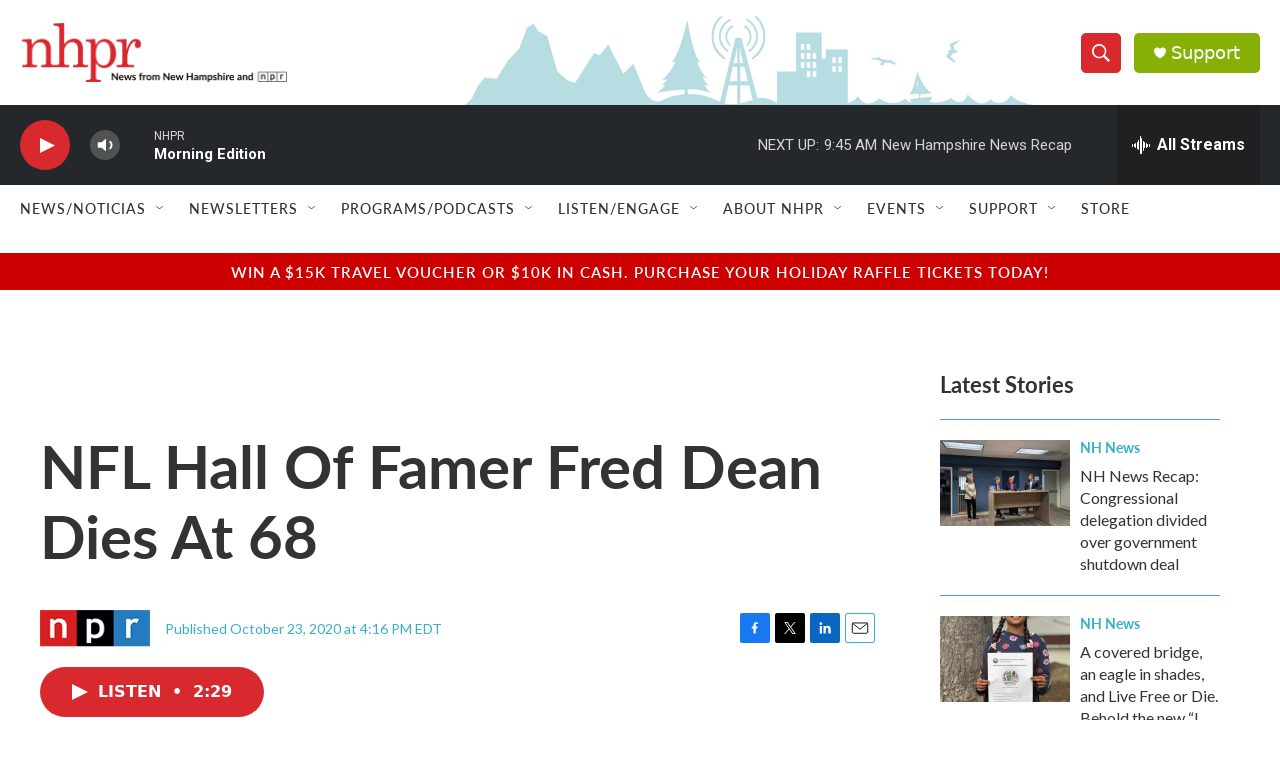

--- FILE ---
content_type: text/html; charset=utf-8
request_url: https://www.google.com/recaptcha/api2/aframe
body_size: 187
content:
<!DOCTYPE HTML><html><head><meta http-equiv="content-type" content="text/html; charset=UTF-8"></head><body><script nonce="yfGpRPStG0ECWwHBIIWPgA">/** Anti-fraud and anti-abuse applications only. See google.com/recaptcha */ try{var clients={'sodar':'https://pagead2.googlesyndication.com/pagead/sodar?'};window.addEventListener("message",function(a){try{if(a.source===window.parent){var b=JSON.parse(a.data);var c=clients[b['id']];if(c){var d=document.createElement('img');d.src=c+b['params']+'&rc='+(localStorage.getItem("rc::a")?sessionStorage.getItem("rc::b"):"");window.document.body.appendChild(d);sessionStorage.setItem("rc::e",parseInt(sessionStorage.getItem("rc::e")||0)+1);localStorage.setItem("rc::h",'1763130838095');}}}catch(b){}});window.parent.postMessage("_grecaptcha_ready", "*");}catch(b){}</script></body></html>